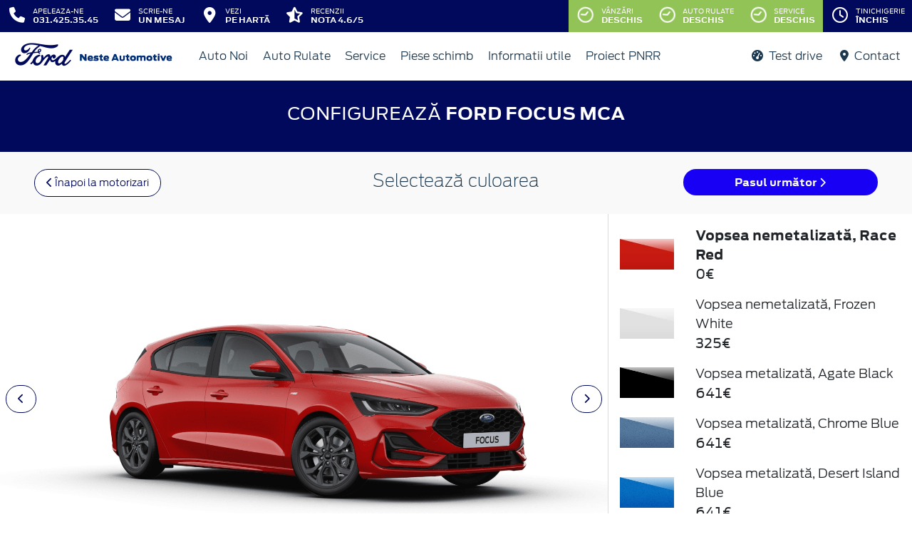

--- FILE ---
content_type: text/html; charset=UTF-8
request_url: https://www.nesteautomotive.ro/configurator/ford-focus-mca/5-usi/st-line-x/benzina-1-0t-ecoboost-mhev-125-cp-manuala-6-viteze-fwd
body_size: 12257
content:
<!doctype html>
<html lang="ro">
<head>
 <meta charset="utf-8">
<meta name="viewport" content="width=device-width, initial-scale=1">
<link rel="preconnect" href="https://cdn.workleto.com" />
<link rel="preconnect" href="https://usercontent.cdn.workleto.com" />
<link rel="preconnect" href="https://static.nesteautomotive.ro/" />
<title>Configureaza-ti viitorul tau Ford Focus MCA - Neste Automotive</title>
<meta name="description" content="Interesat de Ford Focus MCA? Configureaza-ti-l la Neste Automotive">
<link rel="canonical" href="https://www.nesteautomotive.ro/configurator/ford-focus-mca/5-usi/st-line-x/benzina-1-0t-ecoboost-mhev-125-cp-manuala-6-viteze-fwd" />
<link href="https://cdn.workleto.com/web/packages/fontawesome/6.3.0/css/all.min.css" rel="stylesheet">
<!--<link rel="stylesheet" href="https://cdn.workleto.com/web/packages/bootstrap/5.3.2/css/bootstrap.min.css">-->
<link rel="stylesheet" href="https://cdn.workleto.com/web/packages/bootstrap/4.4.1/css/bootstrap.min.css">
<link rel="stylesheet" href="https://cdn.workleto.com/web/packages/owlcarousel/owl.carousel.min.css">
<link rel="stylesheet" href="https://cdn.workleto.com/web/packages/owlcarousel/owl.theme.default.min.css">
<link rel="stylesheet" href="https://cdn.workleto.com/web/packages/fancy-box/jquery.fancybox.min.css">
<link rel="stylesheet" href="https://static.nesteautomotive.ro/template/fonts/stylesheet.min.css">
<link rel="stylesheet" href="https://static.nesteautomotive.ro/template/css/style.min.css?v=23072024">
<link rel="shortcut icon" type="image/icon" href="https://www.nesteautomotive.ro/favicon.ico" />
<link rel="icon" href="https://static.nesteautomotive.ro/template/favicon/favicon_32.png" sizes="32x32" />
<link rel="icon" href="https://static.nesteautomotive.ro/template/favicon/favicon_48.png" sizes="48x48" />
<link rel="icon" href="https://static.nesteautomotive.ro/template/favicon/favicon_57.png" sizes="57x57" />
<link rel="icon" href="https://static.nesteautomotive.ro/template/favicon/favicon_96.png" sizes="96x96" />
<link rel="icon" href="https://static.nesteautomotive.ro/template/favicon/favicon_144.png" sizes="144x144" />
<meta property="og:title" content="Configureaza-ti viitorul tau Ford Focus MCA - Neste Automotive" />
<meta property="og:description" content="Interesat de Ford Focus MCA? Configureaza-ti-l la Neste Automotive" />
<meta property="og:type" content="website" /><!-- Google Tag Manager -->
<script>(function(w,d,s,l,i){w[l]=w[l]||[];w[l].push({'gtm.start':
new Date().getTime(),event:'gtm.js'});var f=d.getElementsByTagName(s)[0],
j=d.createElement(s),dl=l!='dataLayer'?'&l='+l:'';j.async=true;j.src=
'https://www.googletagmanager.com/gtm.js?id='+i+dl;f.parentNode.insertBefore(j,f);
})(window,document,'script','dataLayer','GTM-PCG3MMJ');</script>
<!-- End Google Tag Manager -->

<meta name="facebook-domain-verification" content="tb4oikn5fmfai98sp93iqj02h7qdiw" />
<script type="application/ld+json">
 {
 "@context": "https://schema.org",
 "@graph":[]
 }
 </script>
<style>
 .dropdown-submenu {
 position: relative;
 }
 .dropdown-submenu> a:after {
 content: ">";
 float: right;
 }
 .dropdown-submenu>.dropdown-menu {
 top: 0;
 left: 100%;
 margin-top: 0px;
 margin-left: 0px;
 }
 .dropdown-submenu:hover>.dropdown-menu {
 display: block;
 }
</style>
 <style>
 .car-item .car-title{
 color: #00095b;
 font-size: 1rem;
 font-family: Antenna,Arial,Helvetica,sans-serif;
 font-weight: 700;
 text-transform:uppercase;
 }
 .car-item{
 border: 1px solid transparent;
 padding-bottom:2rem;
 }
 .showroom-vehicle-type {
 padding: 22px 0;
 border-bottom: 1px solid #dbdbdb;
 }
 .showroom-vehicle-type li a.link-blue-and-bold{
 font-weight: 700;
 text-decoration: none;
 }
 .showroom-vehicle-type li a{
 font-size: .875rem;
 font-weight: 300;
 text-decoration: none;
 color: #1b394e;
 }
 .showroom-vehicle-type li{
 list-style: none;
 margin-bottom: 20px;
 outline: none !important;
 }
 .showroom-vehicle-type li a.link-blue-and-bold:before{
 background: #1b394e;
 }
 .showroom-vehicle-type li a:before{
 border-radius: 50%;
 content: "";
 position: relative;
 margin: -2px 10px 0 0;
 display: inline-block;
 height: 12px;
 width: 12px;
 border: 1px solid #1b394e;
 }
 .showroom-vehicle-multiple{
 padding: 22px 0;
 border-bottom: 1px solid #dbdbdb;
 }
 .showroom-vehicle-multiple li a{
 font-size: .875rem;
 font-weight: 300;
 text-decoration: none;
 color: #1b394e;
 }
 .showroom-vehicle-multiple li{
 list-style: none;
 margin-bottom: 10px;
 outline: none !important;
 }
 .showroom-vehicle-multiple li a:before{
 border-radius: 0;
 content: "";
 position: relative;
 margin: 0 10px 0 0;
 display: inline-block;
 height: 1rem;
 width: 1rem;
 border: 1px solid #1b394e;
 vertical-align: middle;
 }
 .spec{
 display:flex;
 margin:5px 0px 5px 0px;
 }
 .spec div:nth-of-type(1) {
 font-size: .875rem;
 color: #616161;
 line-height: 1.5;
 font-family: Antenna,Arial,Helvetica,sans-serif;
 margin-right:0.3rem;
 } 
 .spec div:nth-of-type(2) {
 font-weight: 700;
 font-size: .875rem;
 color: #616161;
 line-height: 1.5;
 } 
 .cssload-thecube {
 width: 73px;
 height: 73px;
 margin: 0 auto;
 margin-top: 49px;
 position: relative;
 transform: rotateZ(45deg);
 -o-transform: rotateZ(45deg);
 -ms-transform: rotateZ(45deg);
 -webkit-transform: rotateZ(45deg);
 -moz-transform: rotateZ(45deg);
}
.cssload-thecube .cssload-cube {
 position: relative;
 transform: rotateZ(45deg);
 -o-transform: rotateZ(45deg);
 -ms-transform: rotateZ(45deg);
 -webkit-transform: rotateZ(45deg);
 -moz-transform: rotateZ(45deg);
}
.cssload-thecube .cssload-cube {
 float: left;
 width: 50%;
 height: 50%;
 position: relative;
 transform: scale(1.1);
 -o-transform: scale(1.1);
 -ms-transform: scale(1.1);
 -webkit-transform: scale(1.1);
 -moz-transform: scale(1.1);
}
.cssload-thecube .cssload-cube:before {
 content: "";
 position: absolute;
 top: 0;
 left: 0;
 width: 100%;
 height: 100%;
 background-color: rgb(0,45,118);
 animation: cssload-fold-thecube 2.76s infinite linear both;
 -o-animation: cssload-fold-thecube 2.76s infinite linear both;
 -ms-animation: cssload-fold-thecube 2.76s infinite linear both;
 -webkit-animation: cssload-fold-thecube 2.76s infinite linear both;
 -moz-animation: cssload-fold-thecube 2.76s infinite linear both;
 transform-origin: 100% 100%;
 -o-transform-origin: 100% 100%;
 -ms-transform-origin: 100% 100%;
 -webkit-transform-origin: 100% 100%;
 -moz-transform-origin: 100% 100%;
}
.cssload-thecube .cssload-c2 {
 transform: scale(1.1) rotateZ(90deg);
 -o-transform: scale(1.1) rotateZ(90deg);
 -ms-transform: scale(1.1) rotateZ(90deg);
 -webkit-transform: scale(1.1) rotateZ(90deg);
 -moz-transform: scale(1.1) rotateZ(90deg);
}
.cssload-thecube .cssload-c3 {
 transform: scale(1.1) rotateZ(180deg);
 -o-transform: scale(1.1) rotateZ(180deg);
 -ms-transform: scale(1.1) rotateZ(180deg);
 -webkit-transform: scale(1.1) rotateZ(180deg);
 -moz-transform: scale(1.1) rotateZ(180deg);
}
.cssload-thecube .cssload-c4 {
 transform: scale(1.1) rotateZ(270deg);
 -o-transform: scale(1.1) rotateZ(270deg);
 -ms-transform: scale(1.1) rotateZ(270deg);
 -webkit-transform: scale(1.1) rotateZ(270deg);
 -moz-transform: scale(1.1) rotateZ(270deg);
}
.cssload-thecube .cssload-c2:before {
 animation-delay: 0.35s;
 -o-animation-delay: 0.35s;
 -ms-animation-delay: 0.35s;
 -webkit-animation-delay: 0.35s;
 -moz-animation-delay: 0.35s;
}
.cssload-thecube .cssload-c3:before {
 animation-delay: 0.69s;
 -o-animation-delay: 0.69s;
 -ms-animation-delay: 0.69s;
 -webkit-animation-delay: 0.69s;
 -moz-animation-delay: 0.69s;
}
.cssload-thecube .cssload-c4:before {
 animation-delay: 1.04s;
 -o-animation-delay: 1.04s;
 -ms-animation-delay: 1.04s;
 -webkit-animation-delay: 1.04s;
 -moz-animation-delay: 1.04s;
}
@keyframes cssload-fold-thecube {
 0%, 10% {
 transform: perspective(136px) rotateX(-180deg);
 opacity: 0;
 }
 25%,
 75% {
 transform: perspective(136px) rotateX(0deg);
 opacity: 1;
 }
 90%,
 100% {
 transform: perspective(136px) rotateY(180deg);
 opacity: 0;
 }
}
@-o-keyframes cssload-fold-thecube {
 0%, 10% {
 -o-transform: perspective(136px) rotateX(-180deg);
 opacity: 0;
 }
 25%,
 75% {
 -o-transform: perspective(136px) rotateX(0deg);
 opacity: 1;
 }
 90%,
 100% {
 -o-transform: perspective(136px) rotateY(180deg);
 opacity: 0;
 }
}
@-ms-keyframes cssload-fold-thecube {
 0%, 10% {
 -ms-transform: perspective(136px) rotateX(-180deg);
 opacity: 0;
 }
 25%,
 75% {
 -ms-transform: perspective(136px) rotateX(0deg);
 opacity: 1;
 }
 90%,
 100% {
 -ms-transform: perspective(136px) rotateY(180deg);
 opacity: 0;
 }
}
@-webkit-keyframes cssload-fold-thecube {
 0%, 10% {
 -webkit-transform: perspective(136px) rotateX(-180deg);
 opacity: 0;
 }
 25%,
 75% {
 -webkit-transform: perspective(136px) rotateX(0deg);
 opacity: 1;
 }
 90%,
 100% {
 -webkit-transform: perspective(136px) rotateY(180deg);
 opacity: 0;
 }
}
@-moz-keyframes cssload-fold-thecube {
 0%, 10% {
 -moz-transform: perspective(136px) rotateX(-180deg);
 opacity: 0;
 }
 25%,
 75% {
 -moz-transform: perspective(136px) rotateX(0deg);
 opacity: 1;
 }
 90%,
 100% {
 -moz-transform: perspective(136px) rotateY(180deg);
 opacity: 0;
 }
}
 .active-selection .option-name{
 font-weight:600 !important;
 }
 #image-area, #image-area img{
 transition: all 0.5s ease;
 }
 .active-selection .option-name{
 font-weight:600 !important;
 }
 #sidebar-options{
 border-left: 1px solid #dbdbdb;max-height:700px;overflow-y:auto
 }
 #image-area{
 position:relative;min-height:400px;align-items:center;display:flex;
 }
 .page_header{
 padding:2rem 2rem;
 background:#00095b;
 }
 .page_header > * {
 color:#fff;
 }
 @media only screen and (max-width: 991px) {
 #sidebar-options{
 border-left: 0;
 max-height:100%;
 }
 #image-area{
 min-height:250px;
 }
 .page_header{
 padding:2rem 1rem;
 }
 }
 #sidebar-options .category_name{
 background:#e08701;color:#fff;padding:1rem;margin-bottom:1rem;
 }
 #sidebar-options .option-box{
 box-shadow: 0 2px 6px rgba(0,0,0,.2);width:300px;margin:1rem;
 }
 #sidebar-options .option-box .name{
 color: #2d96cd;line-height: 1.35;font-size:.875rem
 }
 #sidebar-options .option-box .includes{
 line-height: 1.35;font-size:.7rem;margin-top:0.5rem;color:#333;
 }
 .option-box{
 transition: 0.3s cubic-bezier(0.8, 0, 0.2, 1.5);
 }
 .option-box:hover{
 cursor:pointer;
 transform: scale(1.05);
 }
 .option-box.selected .option-select{
 background: #1b394e;
 }
 #section_perspective .persp-item{
 color:#00095b;
 padding: 5px 7px 7px;
 margin-left:0.5rem;
 margin-right:0.5rem;
 cursor:pointer;
 }
 #section_perspective .persp-item.active{
 border-bottom:5px solid #00095b; 
 }
 </style>
 <style>
 .links a{
 color:#2d96cd;
 font-weight:200;
 }
 .change-tab.tab-active{
 border-bottom: 4px solid #1b394e;
 }
 .container.app-wrapper{
 border:0;
 }
 </style>
</head>
<body>
 <!-- Google Tag Manager (noscript) -->
<noscript><iframe src="https://www.googletagmanager.com/ns.html?id=GTM-PCG3MMJ"
height="0" width="0" style="display:none;visibility:hidden"></iframe></noscript>
<!-- End Google Tag Manager (noscript) --><div class="off-canvas-overlay"></div>
<div id="mainNavbar">
 <div class="container p-0 d-flex" id="navInfo" style="padding: 0.015rem 0.75rem;border:0">
 <a href="tel:0314253545" class="d-flex btn-func">
 <div class="px-3 px-md-0">
 <i class="fa fa-fw fa-phone" style="font-size: 22px;"></i>
 </div>
 <div class="pl-2 action-panel">
 <div class="action-title">Apeleaza-ne</div>
 <div class="action-value">031.425.35.45</div>
 </div>
 </a>

<a href="https://www.nesteautomotive.ro/scrie-ne" class="d-flex btn-func">
 <div class="px-3 px-md-0">
 <i class="fa fa-fw fa-envelope" style="font-size: 22px;"></i>
 </div>
 <div class="pl-2 action-panel">
 <div class="action-title">Scrie-ne</div>
 <div class="action-value">un Mesaj</div>
 </div>
</a>

<a href="https://www.nesteautomotive.ro/localizare" class="d-flex btn-func">
 <div class="px-3 px-md-0">
 <i class="fa fa-fw fa-map-marker-alt" style="font-size: 22px;"></i>
 </div>
 <div class="pl-2 action-panel">
 <div class="action-title">Vezi</div>
 <div class="action-value">pe Hartă</div>
 </div>
</a>

<a href="https://www.nesteautomotive.ro/recenzii" class="d-flex btn-func btn-not-mobile">
 <div class="px-3 px-md-0">
 <i class="fas fa-fw fa-star-half-alt" style="font-size: 22px;"></i>
 </div>
 <div class="pl-2 action-panel">
 <div class="action-title">Recenzii</div>
 <div class="action-value">Nota 4.6/5</div>
 </div>
</a>

<a href="https://www.nesteautomotive.ro/program" class="d-flex btn-func btn-mobile" style="background:#9ec96a;" >
 <div class="px-3 px-md-0">
 <i class="fa fa-fw fa-clock" style="font-size: 22px;"></i>
 </div>
</a>
 <div class="dropdown dropdown-hover ml-auto d-flex btn-not-mobile">
 <a href="javascript:void(0);" class="d-flex d-lg-none btn-func" style="background:#9ec96a;" >
 <div>
 <i class="far fa-fw fa-clock fa-spin slow-spin" style="font-size: 22px;"></i>
 </div>
 <div class="pl-2 action-panel">
 <div class="action-title">Program</div>
 <div class="action-value">De lucru</div>
 </div>
 </a>
 
 
 <a href="javascript:void(0);" class="d-none d-lg-flex btn-func" style="background:#92c357;" >
 <div>
 <i class="far fa-fw fa-clock fa-spin slow-spin" style="font-size: 22px;"></i>
 </div>
 <div class="pl-2 action-panel">
 <div class="action-title">Vânzări</div>
 <div class="action-value">Deschis</div>
 </div>
 </a>
 
 
 <a href="javascript:void(0);" class="d-none d-lg-flex btn-func" style="background:#92c357;" >
 <div>
 <i class="far fa-fw fa-clock fa-spin slow-spin" style="font-size: 22px;"></i>
 </div>
 <div class="pl-2 action-panel">
 <div class="action-title">Auto Rulate</div>
 <div class="action-value">Deschis</div>
 </div>
 </a>
 
 
 <a href="javascript:void(0);" class="d-none d-lg-flex btn-func" style="background:#92c357;" >
 <div>
 <i class="far fa-fw fa-clock fa-spin slow-spin" style="font-size: 22px;"></i>
 </div>
 <div class="pl-2 action-panel">
 <div class="action-title">Service</div>
 <div class="action-value">Deschis</div>
 </div>
 </a>
 
 
 <a href="javascript:void(0);" class="d-none d-lg-flex btn-func" >
 <div>
 <i class="far fa-fw fa-clock " style="font-size: 22px;"></i>
 </div>
 <div class="pl-2 action-panel">
 <div class="action-title">Tinichigerie</div>
 <div class="action-value">Închis</div>
 </div>
 </a>
 
 
 
 
 <div class="dropdown-menu dropdown-menu-right p-0" style="min-width:500px;width:auto;max-width: 600px;box-shadow: 0 3px 10px rgba(0,0,0,.45);">
 <div class="row no-gutters">
 <div class="col-md-7" style="border-right:1px solid #eee;">
 <div class="p-4 orar-panel-summary" style="max-height:350px;overflow-y:auto;padding:2rem;">
 
 
 
 <div>
 <div style="font-weight:600">Vânzări</div>
 <div style="font-size:0.7rem;">
 Acum este deschis!
 Programul de azi este pana la ora
 18:00.
 </div>
 <div style="font-size:0.7rem;">
 <a href="#" class="orar-btn-view" orar-section="1" style="color:#2d96cd;">
 Vezi programul de la vânzări <i class="fa fa-chevron-right"></i>
 </a>
 </div>
 </div>
 <hr>
 
 
 
 
 <div>
 <div style="font-weight:600">Auto Rulate</div>
 <div style="font-size:0.7rem;">
 Acum este deschis!
 Programul de azi este pana la ora
 17:00.
 </div>
 <div style="font-size:0.7rem;">
 <a href="#" class="orar-btn-view" orar-section="2" style="color:#2d96cd;">
 Vezi programul de la auto rulate <i class="fa fa-chevron-right"></i>
 </a>
 </div>
 </div>
 <hr>
 
 
 
 
 <div>
 <div style="font-weight:600">Service</div>
 <div style="font-size:0.7rem;">
 Acum este deschis!
 Programul de azi este pana la ora
 17:30.
 </div>
 <div style="font-size:0.7rem;">
 <a href="#" class="orar-btn-view" orar-section="3" style="color:#2d96cd;">
 Vezi programul de la service <i class="fa fa-chevron-right"></i>
 </a>
 </div>
 </div>
 <hr>
 
 
 
 
 <div>
 <div style="font-weight:600">Tinichigerie</div>
 <div style="font-size:0.7rem;">
 Acum este închis!
 </div>
 <div style="font-size:0.7rem;">
 <a href="#" class="orar-btn-view" orar-section="4" style="color:#2d96cd;">
 Vezi programul de la tinichigerie <i class="fa fa-chevron-right"></i>
 </a>
 </div>
 </div>
 <hr>
 
 
 
 
 <div>
 <div style="font-weight:600">Recepție mecanică</div>
 <div style="font-size:0.7rem;">
 Acum este închis!
 </div>
 <div style="font-size:0.7rem;">
 <a href="#" class="orar-btn-view" orar-section="22" style="color:#2d96cd;">
 Vezi programul de la recepție mecanică <i class="fa fa-chevron-right"></i>
 </a>
 </div>
 </div>
 <hr>
 
 
 
 
 <div>
 <div style="font-weight:600">Recepție tinichigerie-vopsitorie</div>
 <div style="font-size:0.7rem;">
 Acum este închis!
 </div>
 <div style="font-size:0.7rem;">
 <a href="#" class="orar-btn-view" orar-section="20" style="color:#2d96cd;">
 Vezi programul de la recepție tinichigerie-vopsitorie <i class="fa fa-chevron-right"></i>
 </a>
 </div>
 </div>
 <hr>
 
 
 
 
 <div>
 <div style="font-weight:600">Piese de schimb</div>
 <div style="font-size:0.7rem;">
 Acum este închis!
 </div>
 <div style="font-size:0.7rem;">
 <a href="#" class="orar-btn-view" orar-section="21" style="color:#2d96cd;">
 Vezi programul de la piese de schimb <i class="fa fa-chevron-right"></i>
 </a>
 </div>
 </div>
 
 
 
 </div>
 
 <div class="orar-departament p-4" orar-section="1">
 <div style="font-weight:600">
 <a href="#" class="orar-btn-back btn btn-outline-primary" style="padding: 0.2rem 0.6rem;margin-right: 0.5rem;color:#00095b;">
 <i class="fa fa-chevron-left"></i>
 </a>
 Vânzări </div>
 <table class="table mt-3">
 <tr >
 <td style="padding:5px;font-size:0.85rem">
 Luni </td>
 <td style="padding:5px;font-size:0.85rem;font-weight:300">
 08:00 - 18:00 
 </td>
 </tr>
 <tr >
 <td style="padding:5px;font-size:0.85rem">
 Marți </td>
 <td style="padding:5px;font-size:0.85rem;font-weight:300">
 08:00 - 18:00 
 </td>
 </tr>
 <tr >
 <td style="padding:5px;font-size:0.85rem">
 Miercuri </td>
 <td style="padding:5px;font-size:0.85rem;font-weight:300">
 08:00 - 18:00 
 </td>
 </tr>
 <tr class="table-orar-selected" >
 <td style="padding:5px;font-size:0.85rem">
 Joi </td>
 <td style="padding:5px;font-size:0.85rem;font-weight:300">
 08:00 - 18:00 
 </td>
 </tr>
 <tr >
 <td style="padding:5px;font-size:0.85rem">
 Vineri </td>
 <td style="padding:5px;font-size:0.85rem;font-weight:300">
 08:00 - 18:00 
 </td>
 </tr>
 <tr >
 <td style="padding:5px;font-size:0.85rem">
 Sâmbătă </td>
 <td style="padding:5px;font-size:0.85rem;font-weight:300">
 09:00 - 13:00 
 </td>
 </tr>
 <tr >
 <td style="padding:5px;font-size:0.85rem">
 Duminică </td>
 <td style="padding:5px;font-size:0.85rem;font-weight:300">
 <em>închis</em>
 
 </td>
 </tr>
 
 </table>
 <a href="tel:0743206048"
 class="btn btn-outline-primary w-100 d-flex mb-3"
 style="padding: 0.4rem 0.5rem;margin-right: 0.5rem;align-items:center;text-align: left;color: #00095b;">
 <div style="margin-right: 0.5rem;">
 <i class="fa fa-fw fa-phone" style="font-size: 20px;"></i>
 </div>
 <div>
 <div style="text-transform:uppercase;font-size: 0.7rem;font-weight: 600;">Telefon</div>
 <div style="font-size: 0.6rem;">0743 206 048</div>
 </div>
 </a>
 
 <a href="mailto:vanzari@neste.ro"
 class="btn btn-outline-primary w-100 d-flex"
 style="padding: 0.4rem 0.5rem;margin-right: 0.5rem;align-items:center;text-align: left;color: #00095b;">
 <div style="margin-right: 0.5rem;">
 <i class="fa fa-fw fa-envelope" style="font-size: 20px;"></i>
 </div>
 <div>
 <div style="text-transform:uppercase;font-size: 0.7rem;font-weight: 600;">E-mail</div>
 <div style="font-size: 0.6rem;">vanzari@neste.ro</div>
 </div>
 </a>
 
 </div>
 
 <div class="orar-departament p-4" orar-section="2">
 <div style="font-weight:600">
 <a href="#" class="orar-btn-back btn btn-outline-primary" style="padding: 0.2rem 0.6rem;margin-right: 0.5rem;color:#00095b;">
 <i class="fa fa-chevron-left"></i>
 </a>
 Auto Rulate </div>
 <table class="table mt-3">
 <tr >
 <td style="padding:5px;font-size:0.85rem">
 Luni </td>
 <td style="padding:5px;font-size:0.85rem;font-weight:300">
 09:00 - 17:00 
 </td>
 </tr>
 <tr >
 <td style="padding:5px;font-size:0.85rem">
 Marți </td>
 <td style="padding:5px;font-size:0.85rem;font-weight:300">
 09:00 - 17:00 
 </td>
 </tr>
 <tr >
 <td style="padding:5px;font-size:0.85rem">
 Miercuri </td>
 <td style="padding:5px;font-size:0.85rem;font-weight:300">
 09:00 - 17:00 
 </td>
 </tr>
 <tr class="table-orar-selected" >
 <td style="padding:5px;font-size:0.85rem">
 Joi </td>
 <td style="padding:5px;font-size:0.85rem;font-weight:300">
 09:00 - 17:00 
 </td>
 </tr>
 <tr >
 <td style="padding:5px;font-size:0.85rem">
 Vineri </td>
 <td style="padding:5px;font-size:0.85rem;font-weight:300">
 09:00 - 17:00 
 </td>
 </tr>
 <tr >
 <td style="padding:5px;font-size:0.85rem">
 Sâmbătă </td>
 <td style="padding:5px;font-size:0.85rem;font-weight:300">
 <em>închis</em>
 
 </td>
 </tr>
 <tr >
 <td style="padding:5px;font-size:0.85rem">
 Duminică </td>
 <td style="padding:5px;font-size:0.85rem;font-weight:300">
 <em>închis</em>
 
 </td>
 </tr>
 
 </table>
 <a href="tel:0756036668"
 class="btn btn-outline-primary w-100 d-flex mb-3"
 style="padding: 0.4rem 0.5rem;margin-right: 0.5rem;align-items:center;text-align: left;color: #00095b;">
 <div style="margin-right: 0.5rem;">
 <i class="fa fa-fw fa-phone" style="font-size: 20px;"></i>
 </div>
 <div>
 <div style="text-transform:uppercase;font-size: 0.7rem;font-weight: 600;">Telefon</div>
 <div style="font-size: 0.6rem;">0756 036 668</div>
 </div>
 </a>
 
 <a href="mailto:ioan.pora@neste.ro"
 class="btn btn-outline-primary w-100 d-flex"
 style="padding: 0.4rem 0.5rem;margin-right: 0.5rem;align-items:center;text-align: left;color: #00095b;">
 <div style="margin-right: 0.5rem;">
 <i class="fa fa-fw fa-envelope" style="font-size: 20px;"></i>
 </div>
 <div>
 <div style="text-transform:uppercase;font-size: 0.7rem;font-weight: 600;">E-mail</div>
 <div style="font-size: 0.6rem;">ioan.pora@neste.ro</div>
 </div>
 </a>
 
 </div>
 
 <div class="orar-departament p-4" orar-section="3">
 <div style="font-weight:600">
 <a href="#" class="orar-btn-back btn btn-outline-primary" style="padding: 0.2rem 0.6rem;margin-right: 0.5rem;color:#00095b;">
 <i class="fa fa-chevron-left"></i>
 </a>
 Service </div>
 <table class="table mt-3">
 <tr >
 <td style="padding:5px;font-size:0.85rem">
 Luni </td>
 <td style="padding:5px;font-size:0.85rem;font-weight:300">
 07:30 - 17:30 
 </td>
 </tr>
 <tr >
 <td style="padding:5px;font-size:0.85rem">
 Marți </td>
 <td style="padding:5px;font-size:0.85rem;font-weight:300">
 07:30 - 17:30 
 </td>
 </tr>
 <tr >
 <td style="padding:5px;font-size:0.85rem">
 Miercuri </td>
 <td style="padding:5px;font-size:0.85rem;font-weight:300">
 07:30 - 17:30 
 </td>
 </tr>
 <tr class="table-orar-selected" >
 <td style="padding:5px;font-size:0.85rem">
 Joi </td>
 <td style="padding:5px;font-size:0.85rem;font-weight:300">
 07:30 - 17:30 
 </td>
 </tr>
 <tr >
 <td style="padding:5px;font-size:0.85rem">
 Vineri </td>
 <td style="padding:5px;font-size:0.85rem;font-weight:300">
 07:30 - 17:30 
 </td>
 </tr>
 <tr >
 <td style="padding:5px;font-size:0.85rem">
 Sâmbătă </td>
 <td style="padding:5px;font-size:0.85rem;font-weight:300">
 08:00 - 13:00 
 </td>
 </tr>
 <tr >
 <td style="padding:5px;font-size:0.85rem">
 Duminică </td>
 <td style="padding:5px;font-size:0.85rem;font-weight:300">
 <em>închis</em>
 
 </td>
 </tr>
 
 </table>
 <a href="tel:0314253545"
 class="btn btn-outline-primary w-100 d-flex mb-3"
 style="padding: 0.4rem 0.5rem;margin-right: 0.5rem;align-items:center;text-align: left;color: #00095b;">
 <div style="margin-right: 0.5rem;">
 <i class="fa fa-fw fa-phone" style="font-size: 20px;"></i>
 </div>
 <div>
 <div style="text-transform:uppercase;font-size: 0.7rem;font-weight: 600;">Telefon</div>
 <div style="font-size: 0.6rem;">0314 253 545</div>
 </div>
 </a>
 
 <a href="mailto:service@neste.ro"
 class="btn btn-outline-primary w-100 d-flex"
 style="padding: 0.4rem 0.5rem;margin-right: 0.5rem;align-items:center;text-align: left;color: #00095b;">
 <div style="margin-right: 0.5rem;">
 <i class="fa fa-fw fa-envelope" style="font-size: 20px;"></i>
 </div>
 <div>
 <div style="text-transform:uppercase;font-size: 0.7rem;font-weight: 600;">E-mail</div>
 <div style="font-size: 0.6rem;">service@neste.ro</div>
 </div>
 </a>
 
 </div>
 
 <div class="orar-departament p-4" orar-section="4">
 <div style="font-weight:600">
 <a href="#" class="orar-btn-back btn btn-outline-primary" style="padding: 0.2rem 0.6rem;margin-right: 0.5rem;color:#00095b;">
 <i class="fa fa-chevron-left"></i>
 </a>
 Tinichigerie </div>
 <table class="table mt-3">
 <tr >
 <td style="padding:5px;font-size:0.85rem">
 Luni </td>
 <td style="padding:5px;font-size:0.85rem;font-weight:300">
 07:30 - 16:00 
 </td>
 </tr>
 <tr >
 <td style="padding:5px;font-size:0.85rem">
 Marți </td>
 <td style="padding:5px;font-size:0.85rem;font-weight:300">
 07:30 - 16:00 
 </td>
 </tr>
 <tr >
 <td style="padding:5px;font-size:0.85rem">
 Miercuri </td>
 <td style="padding:5px;font-size:0.85rem;font-weight:300">
 07:30 - 16:00 
 </td>
 </tr>
 <tr class="table-orar-selected" >
 <td style="padding:5px;font-size:0.85rem">
 Joi </td>
 <td style="padding:5px;font-size:0.85rem;font-weight:300">
 07:30 - 16:00 
 </td>
 </tr>
 <tr >
 <td style="padding:5px;font-size:0.85rem">
 Vineri </td>
 <td style="padding:5px;font-size:0.85rem;font-weight:300">
 07:30 - 16:00 
 </td>
 </tr>
 <tr >
 <td style="padding:5px;font-size:0.85rem">
 Sâmbătă </td>
 <td style="padding:5px;font-size:0.85rem;font-weight:300">
 <em>închis</em>
 
 </td>
 </tr>
 <tr >
 <td style="padding:5px;font-size:0.85rem">
 Duminică </td>
 <td style="padding:5px;font-size:0.85rem;font-weight:300">
 <em>închis</em>
 
 </td>
 </tr>
 
 </table>
 <a href="tel:0755121806"
 class="btn btn-outline-primary w-100 d-flex mb-3"
 style="padding: 0.4rem 0.5rem;margin-right: 0.5rem;align-items:center;text-align: left;color: #00095b;">
 <div style="margin-right: 0.5rem;">
 <i class="fa fa-fw fa-phone" style="font-size: 20px;"></i>
 </div>
 <div>
 <div style="text-transform:uppercase;font-size: 0.7rem;font-weight: 600;">Telefon</div>
 <div style="font-size: 0.6rem;">0755 121 806</div>
 </div>
 </a>
 
 <a href="mailto:service.tinichigerie@neste.ro"
 class="btn btn-outline-primary w-100 d-flex"
 style="padding: 0.4rem 0.5rem;margin-right: 0.5rem;align-items:center;text-align: left;color: #00095b;">
 <div style="margin-right: 0.5rem;">
 <i class="fa fa-fw fa-envelope" style="font-size: 20px;"></i>
 </div>
 <div>
 <div style="text-transform:uppercase;font-size: 0.7rem;font-weight: 600;">E-mail</div>
 <div style="font-size: 0.6rem;">service.tinichigerie@neste.ro</div>
 </div>
 </a>
 
 </div>
 
 <div class="orar-departament p-4" orar-section="22">
 <div style="font-weight:600">
 <a href="#" class="orar-btn-back btn btn-outline-primary" style="padding: 0.2rem 0.6rem;margin-right: 0.5rem;color:#00095b;">
 <i class="fa fa-chevron-left"></i>
 </a>
 Recepție mecanică </div>
 <table class="table mt-3">
 <tr >
 <td style="padding:5px;font-size:0.85rem">
 Luni </td>
 <td style="padding:5px;font-size:0.85rem;font-weight:300">
 <em>închis</em>
 
 </td>
 </tr>
 <tr >
 <td style="padding:5px;font-size:0.85rem">
 Marți </td>
 <td style="padding:5px;font-size:0.85rem;font-weight:300">
 <em>închis</em>
 
 </td>
 </tr>
 <tr >
 <td style="padding:5px;font-size:0.85rem">
 Miercuri </td>
 <td style="padding:5px;font-size:0.85rem;font-weight:300">
 <em>închis</em>
 
 </td>
 </tr>
 <tr class="table-orar-selected" >
 <td style="padding:5px;font-size:0.85rem">
 Joi </td>
 <td style="padding:5px;font-size:0.85rem;font-weight:300">
 <em>închis</em>
 
 </td>
 </tr>
 <tr >
 <td style="padding:5px;font-size:0.85rem">
 Vineri </td>
 <td style="padding:5px;font-size:0.85rem;font-weight:300">
 <em>închis</em>
 
 </td>
 </tr>
 <tr >
 <td style="padding:5px;font-size:0.85rem">
 Sâmbătă </td>
 <td style="padding:5px;font-size:0.85rem;font-weight:300">
 <em>închis</em>
 
 </td>
 </tr>
 <tr >
 <td style="padding:5px;font-size:0.85rem">
 Duminică </td>
 <td style="padding:5px;font-size:0.85rem;font-weight:300">
 <em>închis</em>
 
 </td>
 </tr>
 
 </table>
 
 
 </div>
 
 <div class="orar-departament p-4" orar-section="20">
 <div style="font-weight:600">
 <a href="#" class="orar-btn-back btn btn-outline-primary" style="padding: 0.2rem 0.6rem;margin-right: 0.5rem;color:#00095b;">
 <i class="fa fa-chevron-left"></i>
 </a>
 Recepție tinichigerie-vopsitorie </div>
 <table class="table mt-3">
 <tr >
 <td style="padding:5px;font-size:0.85rem">
 Luni </td>
 <td style="padding:5px;font-size:0.85rem;font-weight:300">
 <em>închis</em>
 
 </td>
 </tr>
 <tr >
 <td style="padding:5px;font-size:0.85rem">
 Marți </td>
 <td style="padding:5px;font-size:0.85rem;font-weight:300">
 <em>închis</em>
 
 </td>
 </tr>
 <tr >
 <td style="padding:5px;font-size:0.85rem">
 Miercuri </td>
 <td style="padding:5px;font-size:0.85rem;font-weight:300">
 <em>închis</em>
 
 </td>
 </tr>
 <tr class="table-orar-selected" >
 <td style="padding:5px;font-size:0.85rem">
 Joi </td>
 <td style="padding:5px;font-size:0.85rem;font-weight:300">
 <em>închis</em>
 
 </td>
 </tr>
 <tr >
 <td style="padding:5px;font-size:0.85rem">
 Vineri </td>
 <td style="padding:5px;font-size:0.85rem;font-weight:300">
 <em>închis</em>
 
 </td>
 </tr>
 <tr >
 <td style="padding:5px;font-size:0.85rem">
 Sâmbătă </td>
 <td style="padding:5px;font-size:0.85rem;font-weight:300">
 <em>închis</em>
 
 </td>
 </tr>
 <tr >
 <td style="padding:5px;font-size:0.85rem">
 Duminică </td>
 <td style="padding:5px;font-size:0.85rem;font-weight:300">
 <em>închis</em>
 
 </td>
 </tr>
 
 </table>
 
 
 </div>
 
 <div class="orar-departament p-4" orar-section="21">
 <div style="font-weight:600">
 <a href="#" class="orar-btn-back btn btn-outline-primary" style="padding: 0.2rem 0.6rem;margin-right: 0.5rem;color:#00095b;">
 <i class="fa fa-chevron-left"></i>
 </a>
 Piese de schimb </div>
 <table class="table mt-3">
 <tr >
 <td style="padding:5px;font-size:0.85rem">
 Luni </td>
 <td style="padding:5px;font-size:0.85rem;font-weight:300">
 <em>închis</em>
 
 </td>
 </tr>
 <tr >
 <td style="padding:5px;font-size:0.85rem">
 Marți </td>
 <td style="padding:5px;font-size:0.85rem;font-weight:300">
 <em>închis</em>
 
 </td>
 </tr>
 <tr >
 <td style="padding:5px;font-size:0.85rem">
 Miercuri </td>
 <td style="padding:5px;font-size:0.85rem;font-weight:300">
 <em>închis</em>
 
 </td>
 </tr>
 <tr class="table-orar-selected" >
 <td style="padding:5px;font-size:0.85rem">
 Joi </td>
 <td style="padding:5px;font-size:0.85rem;font-weight:300">
 <em>închis</em>
 
 </td>
 </tr>
 <tr >
 <td style="padding:5px;font-size:0.85rem">
 Vineri </td>
 <td style="padding:5px;font-size:0.85rem;font-weight:300">
 <em>închis</em>
 
 </td>
 </tr>
 <tr >
 <td style="padding:5px;font-size:0.85rem">
 Sâmbătă </td>
 <td style="padding:5px;font-size:0.85rem;font-weight:300">
 <em>închis</em>
 
 </td>
 </tr>
 <tr >
 <td style="padding:5px;font-size:0.85rem">
 Duminică </td>
 <td style="padding:5px;font-size:0.85rem;font-weight:300">
 <em>închis</em>
 
 </td>
 </tr>
 
 </table>
 
 
 </div>
 
 </div>
 <div class="col-md-5 text-center" style="background: #fcfdff;">
 <div class="p-3">
 <canvas id="clock-analog" width="120" height="120"></canvas>
 <div id="clock-text" style="color: #0276b3;font-weight: 600;"></div>
 <div id="clock-date" style="font-size: 0.75rem;margin-top: 5px;"></div>
 </div>
 </div>
 </div>
 </div>
</div>
</div> <nav class="container navbar navbar-expand-lg navbar-light">
 <div class="d-flex align-items-center">
 <div>
 <a href="https://www.ford.ro/"
 target="_blank">
 <img alt="logo ford" src="https://static.nesteautomotive.ro/template/img/logo-ford.png">
 </a>
 </div>
 <div class="dealer-name ml-1">
 <a href="https://www.nesteautomotive.ro" class="navbar-brand d-flex">
 <img alt="logo neste" src="https://static.nesteautomotive.ro/logo/logo-neste.png" style="max-height:52px;max-width: 160px;"> </a>
 </div>
</div>
 <div class="d-flex">
 <a href="https://www.nesteautomotive.ro/search" style="color: #00095b;padding: 0.56rem 1rem;border-radius: 30px;" class="d-lg-none">
 <i class="fa fa-search" style="vertical-align:middle;"></i>
 <span class="d-none d-sm-inline-block" style="font-size:14px;text-transform:uppercase;vertical-align:middle;">Caută</span>
 </a>
 <button id="btn_open_mobile_menu" style="color: #00095b;padding: 0.56rem 1rem;border-radius: 30px;" class="navbar-toggler" type="button" data-toggle="collapse" data-target="#mobile_navbar" aria-controls="mobile_navbar" aria-expanded="false" aria-label="Toggle navigation">
 <i class="fa fa-bars" style="vertical-align:middle;"></i>
 <span class="d-none d-sm-inline-block" style="font-size:14px;text-transform:uppercase;vertical-align:middle;">Meniu</span>
 </button>
</div>
<div class="collapse navbar-collapse" id="navbarNav">
 <ul class="navbar-nav mr-auto mr-auto">
 
 <li class="nav-item dropdown dropdown-hover">
 
 <a class="nav-link dropdown-toggle"
 href="/modele"
 target="" >
 <i class=''></i> Auto Noi </a>
 
 <ul class="dropdown-menu">
 
 <li class="">
 
 <a class="dropdown-item" href="/autoturisme"
 target="" >
 Autoturisme </a>
 
 
 </li>
 
 <li class="">
 
 <a class="dropdown-item" href="/comerciale"
 target="" >
 Comerciale & Pick Up-uri </a>
 
 
 </li>
 
 <li class="">
 
 <a class="dropdown-item" href="/stoc?stare=new"
 target="" >
 Vehicule in stoc </a>
 
 
 </li>
 
 <li class="">
 
 <a class="dropdown-item" href="/promotii-auto"
 target="" >
 Promotii </a>
 
 
 </li>
 
 <li class="">
 
 <a class="dropdown-item" href="/configurator"
 target="" >
 Configurator </a>
 
 
 </li>
 
 </ul>
 
 </li>
 <li class="nav-item dropdown dropdown-hover">
 
 <a class="nav-link dropdown-toggle"
 href="/stoc?stare=sh"
 target="" >
 <i class=''></i> Auto Rulate </a>
 
 <ul class="dropdown-menu">
 
 <li class="">
 
 <a class="dropdown-item" href="/stoc?stare=sh"
 target="" >
 Vehicule in stoc </a>
 
 
 </li>
 
 <li class="">
 
 <a class="dropdown-item" href="/buy-back"
 target="" >
 Buy-Back </a>
 
 
 </li>
 
 <li class="">
 
 <a class="dropdown-item" href="/finantare/auto-rulate"
 target="" >
 Finantare </a>
 
 
 </li>
 
 </ul>
 
 </li>
 <li class="nav-item dropdown dropdown-hover">
 
 <a class="nav-link dropdown-toggle"
 href="/service"
 target="" >
 <i class=''></i> Service </a>
 
 <ul class="dropdown-menu">
 
 <li class="">
 
 <a class="dropdown-item" href="https://www.nesteautomotive.ro/discount-service"
 target="" >
 20% Discount </a>
 
 
 </li>
 
 <li class="">
 
 <a class="dropdown-item" href="https://www.ford.ro/suport/programare-service-online?&dc=11600"
 target="_blank" >
 Programare Service </a>
 
 
 </li>
 
 <li class="">
 
 <a class="dropdown-item" href="https://www.nesteautomotive.ro/service/revizia-neste"
 target="" >
 Revizia Neste </a>
 
 
 </li>
 
 <li class="">
 
 <a class="dropdown-item" href="https://www.nesteautomotive.ro/kit-revizie-motorcraft-autoturisme"
 target="" >
 Revizie Motorcraft Autoturisme </a>
 
 
 </li>
 
 <li class="">
 
 <a class="dropdown-item" href="https://www.nesteautomotive.ro/kit-revizie-motorcraft-autoutilitare"
 target="" >
 Revizie Motorcraft Autoutilitare </a>
 
 
 </li>
 
 <li class="">
 
 <a class="dropdown-item" href="https://www.nesteautomotive.ro/promotii-service"
 target="" >
 Promotii Service </a>
 
 
 </li>
 
 <li class="">
 
 <a class="dropdown-item" href="https://www.nesteautomotive.ro/service/intretinere-si-reparatii/ford-motorcraft"
 target="" >
 Promotii Motorcraft </a>
 
 
 </li>
 
 <li class="">
 
 <a class="dropdown-item" href="https://www.nesteautomotive.ro/itp"
 target="" >
 ITP </a>
 
 
 </li>
 
 <li class="">
 
 <a class="dropdown-item" href="https://www.nesteautomotive.ro/service/tinichigerie-vopsitorie"
 target="" >
 Tinichigerie - Vopsitorie </a>
 
 
 </li>
 
 <li class="">
 
 <a class="dropdown-item" href="https://www.nesteautomotive.ro/service/constatare-daune"
 target="" >
 Constatare Daune </a>
 
 
 </li>
 
 </ul>
 
 </li>
 <li class="nav-item dropdown dropdown-hover">
 
 <a class="nav-link dropdown-toggle"
 href="https://www.nesteautomotive.ro/piese-schimb"
 target="" >
 Piese schimb </a>
 
 <ul class="dropdown-menu">
 
 <li class="">
 
 <a class="dropdown-item" href="https://www.nesteautomotive.ro/service/solicitare-oferta-piese-accesorii-oem"
 target="" >
 Solicitare oferta piese </a>
 
 
 </li>
 
 <li class="">
 
 <a class="dropdown-item" href="https://www.nesteautomotive.ro/service/solicitare-oferta-piese-accesorii-autoturisme-americane"
 target="" >
 Solicitare Piese Americane </a>
 
 
 </li>
 
 <li class="">
 
 <a class="dropdown-item" href="https://www.nesteautomotive.ro/accesorii"
 target="" >
 Accesorii </a>
 
 
 </li>
 
 <li class="">
 
 <a class="dropdown-item" href="https://fordlifestylecollection.com/"
 target="_blank" >
 Ford Lifestyle Collection </a>
 
 
 </li>
 
 </ul>
 
 </li>
 <li class="nav-item dropdown dropdown-hover">
 
 <a class="nav-link dropdown-toggle"
 href="https://www.nesteautomotive.ro/informatii-utile"
 target="" >
 Informatii utile </a>
 
 <ul class="dropdown-menu">
 
 <li class="">
 
 <a class="dropdown-item" href="https://www.nesteautomotive.ro/companie/cariere"
 target="" >
 Cariere </a>
 
 
 </li>
 
 <li class="">
 
 <a class="dropdown-item" href="https://www.nesteautomotive.ro/articole-blog"
 target="" >
 Blog </a>
 
 
 </li>
 
 <li class="">
 
 <a class="dropdown-item" href="https://www.nesteautomotive.ro/finantare"
 target="" >
 Finantare </a>
 
 
 </li>
 
 <li class="">
 
 <a class="dropdown-item" href="https://www.nesteautomotive.ro/garantii-si-revizii"
 target="" >
 Garantii si revizii </a>
 
 
 </li>
 
 <li class="">
 
 <a class="dropdown-item" href="https://www.ford.ro/suport/manuale-proprietar"
 target="_blank" >
 Manuale de utilizare </a>
 
 
 </li>
 
 <li class="">
 
 <a class="dropdown-item" href="https://www.nesteautomotive.ro/rechemari-in-service"
 target="" >
 Rechemari in service </a>
 
 
 </li>
 
 <li class="">
 
 <a class="dropdown-item" href="https://www.nesteautomotive.ro/accidente-si-reparatii"
 target="" >
 Accidente si reparatii </a>
 
 
 </li>
 
 <li class="">
 
 <a class="dropdown-item" href="https://www.nesteautomotive.ro/ford-asistenta"
 target="" >
 Ford Asistenta </a>
 
 
 </li>
 
 <li class="">
 
 <a class="dropdown-item" href="https://www.nesteautomotive.ro/service/ford-video-check"
 target="" >
 Ford Video Check </a>
 
 
 </li>
 
 </ul>
 
 </li>
 <li class="nav-item dropdown dropdown-hover">
 
 <a class="nav-link dropdown-toggle"
 href="https://www.nesteautomotive.ro/raport-proiect-digitalizare"
 target="" >
 <i class=''></i> Proiect PNRR </a>
 
 <ul class="dropdown-menu">
 
 <li class="">
 
 <a class="dropdown-item" href="https://www.nesteautomotive.ro/raport-proiect-digitalizare-finalizare"
 target="" >
 Proiect PNRR - Finalizare </a>
 
 
 </li>
 
 </ul>
 
 </li>
 </ul>
 <ul class="navbar-nav ml-auto ml-auto">
 <li class="nav-item">
 <a class="nav-link" href="https://www.nesteautomotive.ro/solicitare-test-drive">
 <i class="fas fa-tachometer-alt px-1"></i> Test drive
 </a>
 </li>
 <li class="nav-item">
 <a class="nav-link" href="https://www.nesteautomotive.ro/contact">
 <i class="fas fa-map-marker-alt px-1"></i> Contact
 </a>
 </li>
</ul>
</div>
</nav></div>
<div id="mobile_navbar" class="off-canvas pb-5">
 <div class="menu-page">
 <div class="page-header">
 <div class="header-button close_mobile_navbar">
 <i class="fa fa-times"></i>
 </div>
 <div class="header-title">
 Meniu
 </div>
 </div>
 
 <div class="d-flex flex-column">
 
 <div class="menu-entry">
 <a href="/modele" target=""
 class="menu-link has-sub">
 Auto Noi <i class=''></i>
 <i class="fa fa-chevron-right"></i>
 </a>
 <div class="entry-sub">
 
 <div class="menu-entry">
 <a href="/autoturisme" target=""
 class="menu-link ">
 Autoturisme 
 </a>
 
 </div>
 
 <div class="menu-entry">
 <a href="/comerciale" target=""
 class="menu-link ">
 Comerciale & Pick Up-uri 
 </a>
 
 </div>
 
 <div class="menu-entry">
 <a href="/stoc?stare=new" target=""
 class="menu-link ">
 Vehicule in stoc 
 </a>
 
 </div>
 
 <div class="menu-entry">
 <a href="/promotii-auto" target=""
 class="menu-link ">
 Promotii 
 </a>
 
 </div>
 
 <div class="menu-entry">
 <a href="/configurator" target=""
 class="menu-link ">
 Configurator 
 </a>
 
 </div>
 </div>
 
 </div>
 
 <div class="menu-entry">
 <a href="/stoc?stare=sh" target=""
 class="menu-link has-sub">
 Auto Rulate <i class=''></i>
 <i class="fa fa-chevron-right"></i>
 </a>
 <div class="entry-sub">
 
 <div class="menu-entry">
 <a href="/stoc?stare=sh" target=""
 class="menu-link ">
 Vehicule in stoc 
 </a>
 
 </div>
 
 <div class="menu-entry">
 <a href="/buy-back" target=""
 class="menu-link ">
 Buy-Back 
 </a>
 
 </div>
 
 <div class="menu-entry">
 <a href="/finantare/auto-rulate" target=""
 class="menu-link ">
 Finantare 
 </a>
 
 </div>
 </div>
 
 </div>
 
 <div class="menu-entry">
 <a href="/service" target=""
 class="menu-link has-sub">
 Service <i class=''></i>
 <i class="fa fa-chevron-right"></i>
 </a>
 <div class="entry-sub">
 
 <div class="menu-entry">
 <a href="https://www.nesteautomotive.ro/discount-service" target=""
 class="menu-link ">
 20% Discount <i class=''></i>
 </a>
 
 </div>
 
 <div class="menu-entry">
 <a href="https://www.ford.ro/suport/programare-service-online?&dc=11600" target="_blank"
 class="menu-link ">
 Programare Service <i class=''></i>
 </a>
 
 </div>
 
 <div class="menu-entry">
 <a href="https://www.nesteautomotive.ro/service/revizia-neste" target=""
 class="menu-link ">
 Revizia Neste <i class=''></i>
 </a>
 
 </div>
 
 <div class="menu-entry">
 <a href="https://www.nesteautomotive.ro/kit-revizie-motorcraft-autoturisme" target=""
 class="menu-link ">
 Revizie Motorcraft Autoturisme <i class=''></i>
 </a>
 
 </div>
 
 <div class="menu-entry">
 <a href="https://www.nesteautomotive.ro/kit-revizie-motorcraft-autoutilitare" target=""
 class="menu-link ">
 Revizie Motorcraft Autoutilitare <i class=''></i>
 </a>
 
 </div>
 
 <div class="menu-entry">
 <a href="https://www.nesteautomotive.ro/promotii-service" target=""
 class="menu-link ">
 Promotii Service 
 </a>
 
 </div>
 
 <div class="menu-entry">
 <a href="https://www.nesteautomotive.ro/service/intretinere-si-reparatii/ford-motorcraft" target=""
 class="menu-link ">
 Promotii Motorcraft 
 </a>
 
 </div>
 
 <div class="menu-entry">
 <a href="https://www.nesteautomotive.ro/itp" target=""
 class="menu-link ">
 ITP 
 </a>
 
 </div>
 
 <div class="menu-entry">
 <a href="https://www.nesteautomotive.ro/service/tinichigerie-vopsitorie" target=""
 class="menu-link ">
 Tinichigerie - Vopsitorie 
 </a>
 
 </div>
 
 <div class="menu-entry">
 <a href="https://www.nesteautomotive.ro/service/constatare-daune" target=""
 class="menu-link ">
 Constatare Daune 
 </a>
 
 </div>
 </div>
 
 </div>
 
 <div class="menu-entry">
 <a href="https://www.nesteautomotive.ro/piese-schimb" target=""
 class="menu-link has-sub">
 Piese schimb 
 <i class="fa fa-chevron-right"></i>
 </a>
 <div class="entry-sub">
 
 <div class="menu-entry">
 <a href="https://www.nesteautomotive.ro/service/solicitare-oferta-piese-accesorii-oem" target=""
 class="menu-link ">
 Solicitare oferta piese <i class=''></i>
 </a>
 
 </div>
 
 <div class="menu-entry">
 <a href="https://www.nesteautomotive.ro/service/solicitare-oferta-piese-accesorii-autoturisme-americane" target=""
 class="menu-link ">
 Solicitare Piese Americane <i class=''></i>
 </a>
 
 </div>
 
 <div class="menu-entry">
 <a href="https://www.nesteautomotive.ro/accesorii" target=""
 class="menu-link ">
 Accesorii 
 </a>
 
 </div>
 
 <div class="menu-entry">
 <a href="https://fordlifestylecollection.com/" target="_blank"
 class="menu-link ">
 Ford Lifestyle Collection <i class=''></i>
 </a>
 
 </div>
 </div>
 
 </div>
 
 <div class="menu-entry">
 <a href="https://www.nesteautomotive.ro/informatii-utile" target=""
 class="menu-link has-sub">
 Informatii utile 
 <i class="fa fa-chevron-right"></i>
 </a>
 <div class="entry-sub">
 
 <div class="menu-entry">
 <a href="https://www.nesteautomotive.ro/companie/cariere" target=""
 class="menu-link ">
 Cariere 
 </a>
 
 </div>
 
 <div class="menu-entry">
 <a href="https://www.nesteautomotive.ro/articole-blog" target=""
 class="menu-link ">
 Blog 
 </a>
 
 </div>
 
 <div class="menu-entry">
 <a href="https://www.nesteautomotive.ro/finantare" target=""
 class="menu-link ">
 Finantare 
 </a>
 
 </div>
 
 <div class="menu-entry">
 <a href="https://www.nesteautomotive.ro/garantii-si-revizii" target=""
 class="menu-link ">
 Garantii si revizii 
 </a>
 
 </div>
 
 <div class="menu-entry">
 <a href="https://www.ford.ro/suport/manuale-proprietar" target="_blank"
 class="menu-link ">
 Manuale de utilizare <i class=''></i>
 </a>
 
 </div>
 
 <div class="menu-entry">
 <a href="https://www.nesteautomotive.ro/rechemari-in-service" target=""
 class="menu-link ">
 Rechemari in service 
 </a>
 
 </div>
 
 <div class="menu-entry">
 <a href="https://www.nesteautomotive.ro/accidente-si-reparatii" target=""
 class="menu-link ">
 Accidente si reparatii 
 </a>
 
 </div>
 
 <div class="menu-entry">
 <a href="https://www.nesteautomotive.ro/ford-asistenta" target=""
 class="menu-link ">
 Ford Asistenta 
 </a>
 
 </div>
 
 <div class="menu-entry">
 <a href="https://www.nesteautomotive.ro/service/ford-video-check" target=""
 class="menu-link ">
 Ford Video Check 
 </a>
 
 </div>
 </div>
 
 </div>
 
 <div class="menu-entry">
 <a href="https://www.nesteautomotive.ro/raport-proiect-digitalizare" target=""
 class="menu-link has-sub">
 Proiect PNRR <i class=''></i>
 <i class="fa fa-chevron-right"></i>
 </a>
 <div class="entry-sub">
 
 <div class="menu-entry">
 <a href="https://www.nesteautomotive.ro/raport-proiect-digitalizare-finalizare" target=""
 class="menu-link ">
 Proiect PNRR - Finalizare 
 </a>
 
 </div>
 </div>
 
 </div>
 
 </div>
 <div class="px-3">
 <a href="tel:0314253545"
 class="btn btn-primary mt-5 px-3 w-100"
 style="border-radius:30px;">
 <i class="fa fa-fw fa-phone"></i> Apelează-ne!
 </a>
 </div>
 </div>
</div> 
 <div class="container p-0 app-wrapper" style="font-size: 18px;letter-spacing: normal;">
 <div class="container p-0" style="background:#fff;">
 <div class="page_header text-center">
 <h4>
 Configurează <strong>Ford Focus MCA</strong>
 </h4>
 </div>
 <div class="py-4 px-4 px-sm-5" style="background: #f9f9f9">
 
 <div class="row">
 <div class="col-3 d-none d-md-block">
 <a href="https://www.nesteautomotive.ro/configurator/ford-focus-mca/5-usi/st-line-x" 
 class="btn btn-outline-primary px-3"
 style="border-radius:30px;">
 <i class="fa fa-chevron-left"></i> Înapoi la motorizari
 </a>
 </div>
 <div class="col-12 col-md-6">
 <div style="font-size: 1.5rem;font-weight: 200;color: #1d394f;font-family: Antenna,Arial,Helvetica,sans-serif;text-align:center;">
 Selectează culoarea
 </div>
 </div>
 <div class="col-3 d-none d-md-block text-right">
 <a href="https://www.nesteautomotive.ro/configurator/ford-focus-mca/5-usi/st-line-x/benzina-1-0t-ecoboost-mhev-125-cp-manuala-6-viteze-fwd/optionale" 
 class="btn btn-primary px-3 w-100 btn-start-config"
 style="border-radius:30px;">
 Pasul următor <i class="fa fa-chevron-right"></i>
 </a>
 </div>
 </div>
 </div>
 <div>
 <div class="row no-gutters">
 <div class="col-lg-8">
 <div id="image-area" style="position:relative;min-height:400px;align-items:center;display:flex;">
 <img id="car-image" src="" class="w-100">
 <div id="loading_section" 
 style="position:absolute;top:0;left:0;width:100%;height:100%;background:rgba(255,255,255,.5);">
 <div style="position:absolute;top:50%;left:50%;margin-top:-60px;margin-left:-60px;">
 <div class="cssload-thecube">
 <div class="cssload-cube cssload-c1"></div>
 <div class="cssload-cube cssload-c2"></div>
 <div class="cssload-cube cssload-c4"></div>
 <div class="cssload-cube cssload-c3"></div>
 </div>
 </div>
 </div>
 <div id="section_demo_image" 
 style="display:none;position:absolute;bottom:0;width:100%;text-align:center;background:#f7f7f7;border-top: 1px solid #dbdbdb;padding:1rem;">
 <i class="fa fa-exclamation-triangle"></i> Imagine cu titlu de prezentare 
 </div>
 <div id="section_change_perspective"
 style="position:absolute;width:100%;top:50%;left:0">
 <div class="d-flex justify-content-between">
 <div>
 <a href="#" class="btn btn-outline-primary px-3 ml-2" id="btnPersPrev"><i class="fa fa-chevron-left"></i></a>
 </div>
 <div>
 <a href="#" class="btn btn-outline-primary px-3 mr-2" id="btnPersNext"><i class="fa fa-chevron-right"></i></a>
 </div>
 </div>
 
 </div>
 </div>
 <div class="px-5 py-3 d-flex flex-wrap" style="border-top:1px solid #dbdbdb">
 <div class="mr-5" style="margin-top:5px">
 <div style="font-weight: 300;color: #616161;font-size: .75rem;">
 Pret total cu TVA
 </div>
 <div id="car-price" style="color:#2d96cd;font-weight: 300;font-size: 1.75rem;line-height: 1.25;">
 27.555 &euro;
 </div>
 </div>
 <div>
 <div class="spec">
 <div>Caroserie</div>
 <div>5 usi</div>
 </div>
 <div class="spec">
 <div>Nivel de echipare</div>
 <div>ST-Line X</div>
 </div>
 <div class="spec">
 <div>Motorizare</div>
 <div>1.0T EcoBoost mHEV 125 CP - Benzină</div>
 </div>
 <div class="spec">
 <div>Transmisie</div>
 <div>Manuală, 6 viteze</div>
 </div>
 </div>
 </div>
 </div>
 <div class="col-lg-4"> 
 <div id="sidebar-options" class="p-3">
 <div class="row change-car-color active-selection" 
 style="align-items:center;margin-bottom:1rem;cursor:pointer"
 color-code="PN4A7"
 color-price="0">
 <div class="col-4 col-md-3" style="position:relative">
 <img alt="15973262455f3543a56210e" src="https://cdn.workleto.com/autofert/ro-ford/options/2/442/15973262455f3543a56210e.jpg" class="w-100 option-image">
 </div>
 <div class="col-8 col-md-9">
 <div class="option-name" style="font-weight:300">Vopsea nemetalizată, Race Red</div>
 <div style="font-weight:400">0&euro;</div>
 
 </div>
 </div>
 <div class="row change-car-color " 
 style="align-items:center;margin-bottom:1rem;cursor:pointer"
 color-code="PN3GZ"
 color-price="325.38">
 <div class="col-4 col-md-3" style="position:relative">
 <img alt="15973278445f3549e41236f" src="https://cdn.workleto.com/autofert/ro-ford/options/2/440/15973278445f3549e41236f.jpg" class="w-100 option-image">
 </div>
 <div class="col-8 col-md-9">
 <div class="option-name" style="font-weight:300">Vopsea nemetalizată, Frozen White</div>
 <div style="font-weight:400">325&euro;</div>
 
 </div>
 </div>
 <div class="row change-car-color " 
 style="align-items:center;margin-bottom:1rem;cursor:pointer"
 color-code="PN4GM"
 color-price="640.59">
 <div class="col-4 col-md-3" style="position:relative">
 <img alt="15973296105f3550ca2895c" src="https://cdn.workleto.com/autofert/ro-ford/options/2/2887/15973296105f3550ca2895c.jpg" class="w-100 option-image">
 </div>
 <div class="col-8 col-md-9">
 <div class="option-name" style="font-weight:300">Vopsea metalizată, Agate Black</div>
 <div style="font-weight:400">641&euro;</div>
 
 </div>
 </div>
 <div class="row change-car-color " 
 style="align-items:center;margin-bottom:1rem;cursor:pointer"
 color-code="PN4FT"
 color-price="640.59">
 <div class="col-4 col-md-3" style="position:relative">
 <img alt="15973291795f354f1b4e330" src="https://cdn.workleto.com/autofert/ro-ford/options/2/445/15973291795f354f1b4e330.jpg" class="w-100 option-image">
 </div>
 <div class="col-8 col-md-9">
 <div class="option-name" style="font-weight:300">Vopsea metalizată, Chrome Blue</div>
 <div style="font-weight:400">641&euro;</div>
 
 </div>
 </div>
 <div class="row change-car-color " 
 style="align-items:center;margin-bottom:1rem;cursor:pointer"
 color-code="PN4FZ"
 color-price="640.59">
 <div class="col-4 col-md-3" style="position:relative">
 <img alt="15973305225f35545ac0b17" src="https://cdn.workleto.com/autofert/ro-ford/options/2/448/15973305225f35545ac0b17.jpg" class="w-100 option-image">
 </div>
 <div class="col-8 col-md-9">
 <div class="option-name" style="font-weight:300">Vopsea metalizată, Desert Island Blue</div>
 <div style="font-weight:400">641&euro;</div>
 
 </div>
 </div>
 <div class="row change-car-color " 
 style="align-items:center;margin-bottom:1rem;cursor:pointer"
 color-code="PNZJB"
 color-price="640.59">
 <div class="col-4 col-md-3" style="position:relative">
 <img alt="15973286725f354d20a2f73" src="https://cdn.workleto.com/autofert/ro-ford/options/2/444/15973286725f354d20a2f73.jpg" class="w-100 option-image">
 </div>
 <div class="col-8 col-md-9">
 <div class="option-name" style="font-weight:300">Vopsea metalizată, Moondust Silver</div>
 <div style="font-weight:400">641&euro;</div>
 
 </div>
 </div>
 <div class="row change-car-color " 
 style="align-items:center;margin-bottom:1rem;cursor:pointer"
 color-code="PN4DQ"
 color-price="803.28">
 <div class="col-4 col-md-3" style="position:relative">
 <img alt="15973304915f35543b22ec6" src="https://cdn.workleto.com/autofert/ro-ford/options/2/447/15973304915f35543b22ec6.jpg" class="w-100 option-image">
 </div>
 <div class="col-8 col-md-9">
 <div class="option-name" style="font-weight:300">Vopsea metalizată, Magnetic</div>
 <div style="font-weight:400">803&euro;</div>
 
 </div>
 </div>
 <div class="row change-car-color " 
 style="align-items:center;margin-bottom:1rem;cursor:pointer"
 color-code="PN4JG"
 color-price="904.96">
 <div class="col-4 col-md-3" style="position:relative">
 <img alt="15973302085f3553205be95" src="https://cdn.workleto.com/autofert/ro-ford/options/2/4131/15973302085f3553205be95.jpg" class="w-100 option-image">
 </div>
 <div class="col-8 col-md-9">
 <div class="option-name" style="font-weight:300">Vopsea metalizată, Fantastic Red</div>
 <div style="font-weight:400">905&euro;</div>
 
 </div>
 </div>
 
 </div>
 </div>
 </div>
 </div>
</div>
<div class="d-flex d-md-none position-fixed" style="min-width:320px;bottom:0;left:0;width:100%;background:#fff;z-index:99999;box-shadow: 0px -3px 6px rgba(0,0,0,.15)">
 <div class="flex-grow-1">
 <a href="https://www.nesteautomotive.ro/configurator/ford-focus-mca/5-usi/st-line-x" 
 class="btn btn-outline-primary px-3 w-100"
 style="border-color:#fff">
 <i class="fa fa-chevron-left"></i> Înapoi la motorizari
 </a>
 </div>
 <div class="flex-grow-1">
 <a href="https://www.nesteautomotive.ro/configurator/ford-focus-mca/5-usi/st-line-x/benzina-1-0t-ecoboost-mhev-125-cp-manuala-6-viteze-fwd/optionale" 
 class="btn btn-primary px-3 w-100 btn-start-config">
 Pasul următor <i class="fa fa-chevron-right"></i>
 </a>
 </div>
</div> 
 </div>
 <footer>
 <div class="container px-5 py-5" style="background:#f9f9f9;color:#00095b;">
 <div class="row">
 
 
 
 
 
 <div class="col-sm-6 col-md-4 col-lg-3 col-xl py-3">
 
 <div class="mb-2" style="font-size: .875rem;font-weight: 600;line-height: 21px;text-transform: uppercase;">
 Modele </div>
 
 
 
 
 <div style="">
 <a href="/autoturisme"
 class="footer-menu-item"
 >
 Autoturisme </a>
 </div>
 
 
 
 
 
 
 <div style="">
 <a href="/comerciale"
 class="footer-menu-item"
 >
 Comerciale & Pick Up-uri </a>
 </div>
 
 
 
 
 
 
 </div>
 
 <hr class="w-100 clearfix d-md-none">
 
 
 <div class="col-sm-6 col-md-4 col-lg-3 col-xl py-3">
 
 <div class="mb-2" style="font-size: .875rem;font-weight: 600;line-height: 21px;text-transform: uppercase;">
 Cumpara </div>
 
 
 
 
 <div style="">
 <a href="/stoc?stare=sh"
 class="footer-menu-item"
 >
 Auto Rulate </a>
 </div>
 
 
 
 
 
 
 <div style="">
 <a href="/autoturisme"
 class="footer-menu-item"
 >
 Masini de oras </a>
 </div>
 
 
 
 
 
 
 <div style="">
 <a href="/comerciale"
 class="footer-menu-item"
 >
 Comerciale & Pick Up-uri </a>
 </div>
 
 
 
 
 
 
 <div style="">
 <a href="/configurator"
 class="footer-menu-item"
 >
 Configurator </a>
 </div>
 
 
 
 
 
 
 </div>
 
 <hr class="w-100 clearfix d-md-none">
 
 
 <div class="col-sm-6 col-md-4 col-lg-3 col-xl py-3">
 
 <div class="mb-2" style="font-size: .875rem;font-weight: 600;line-height: 21px;text-transform: uppercase;">
 Finantare </div>
 
 
 
 
 <div style="">
 <a href="/finantare/persoane-fizice"
 class="footer-menu-item"
 >
 Persoane Fizice </a>
 </div>
 
 
 
 
 
 
 <div style="">
 <a href="/finantare/persoane-juridice"
 class="footer-menu-item"
 >
 Persoane juridice </a>
 </div>
 
 
 
 
 
 
 <div style="">
 <a href="https://www.nesteautomotive.ro/finantare/auto-rulate"
 class="footer-menu-item"
 >
 Finantare auto rulate </a>
 </div>
 
 
 
 
 
 
 </div>
 
 <hr class="w-100 clearfix d-md-none">
 
 
 <div class="col-sm-6 col-md-4 col-lg-3 col-xl py-3">
 
 <div class="mb-2" style="font-size: .875rem;font-weight: 600;line-height: 21px;text-transform: uppercase;">
 Service </div>
 
 
 
 
 <div style="">
 <a href="https://www.nesteautomotive.ro/service/intretinere-si-reparatii/ford-motorcraft"
 class="footer-menu-item"
 >
 Promotii Motorcraft </a>
 </div>
 
 
 
 
 
 
 <div style="">
 <a href="https://www.nesteautomotive.ro/promotii-service"
 class="footer-menu-item"
 >
 Promotii Service </a>
 </div>
 
 
 
 
 
 
 <div style="">
 <a href="/accesorii"
 class="footer-menu-item"
 >
 Accesorii </a>
 </div>
 
 
 
 
 
 
 <div style="">
 <a href="https://www.ford.ro/suport/programare-service-online?&dc=11600"
 class="footer-menu-item"
 target="_blank">
 Programare online service </a>
 </div>
 
 
 
 
 
 
 <div style="">
 <a href="/fordpass-connect"
 class="footer-menu-item"
 >
 FordPass Connect </a>
 </div>
 
 
 
 
 
 
 </div>
 
 <hr class="w-100 clearfix d-md-none">
 
 
 <div class="col-sm-6 col-md-4 col-lg-3 col-xl py-3">
 
 <div class="mb-2" style="font-size: .875rem;font-weight: 600;line-height: 21px;text-transform: uppercase;">
 Lumea Ford </div>
 
 
 
 
 <div style="">
 <a href="https://www.nesteautomotive.ro/noutati"
 class="footer-menu-item"
 >
 Noutati </a>
 </div>
 
 
 
 
 
 
 <div style="">
 <a href="https://www.nesteautomotive.ro/articole-blog"
 class="footer-menu-item"
 >
 Sfaturi </a>
 </div>
 
 
 
 
 
 
 <div style="">
 <a href="https://www.nesteautomotive.ro/istoria-ford"
 class="footer-menu-item"
 >
 Istoria Ford </a>
 </div>
 
 
 
 
 
 
 <div style="">
 <a href="https://www.nesteautomotive.ro/mediu-inconjurator"
 class="footer-menu-item"
 >
 Mediu inconjurator </a>
 </div>
 
 
 
 
 
 
 </div>
 
 <hr class="w-100 clearfix d-md-none">
 
 
 
 </div>
</div>
 <div class="container" style="background:#00095b;color:#fff;padding: 1.5625rem 3rem;">
 <div class="d-flex flex-column flex-md-row justify-content-between align-items-center">
 <div class="d-flex align-items-center">
 <div class="mr-3 d-none d-lg-block" style="margin-right:1.5625rem;font-size: 1rem;line-height: 3.125rem;">
 Urmărește-ne:
 </div>
 <div class="mx-3">
 <a href="https://www.facebook.com/nesteautomotivebucuresti" class="footer-social" target="_blank">
 <i class="fa-brands fa-facebook"></i>
 </a>
 </div>
 
 <div class="mx-3">
 <a href="https://www.youtube.com/user/NesteAutomotiveFord" class="footer-social" target="_blank">
 <i class="fa-brands fa-youtube"></i>
 </a>
 </div>
 
 <div class="mx-3">
 <a href="https://www.instagram.com/nesteautomotive/" class="footer-social" target="_blank">
 <i class="fa-brands fa-instagram"></i>
 </a>
 </div>
 
 </div>
 <div class="mt-5 mt-md-0" style="font-size:12px;max-width:400px;">
 <div class="mt-3 mt-sm-0">
 <a href="https://anpc.ro/ce-este-sal/" class="footer-social" target="_blank">
 <img alt="anpc sal" src="https://static.nesteautomotive.ro/uploads/anpc/anpc-sal.png" style="width:150px" />
 </a>
 <a href="https://ec.europa.eu/consumers/odr/main/" class="footer-social" target="_blank">
 <img alt="anpc sol" src="https://static.nesteautomotive.ro/uploads/anpc/anpc-sol.png" style="width:150px" />
 </a>
 </div>
 </div>
 </div>
</div>
 <div class="container pr-5 pl-5 pt-4 pb-4" style="background:#fff">
 <div class="row align-items-center">
 <div class="col-md-8">
 <div class="d-md-flex flex-wrap">
 <div class="footer-link text-center pb-2 pb-md-0">
 <a href="https://www.nesteautomotive.ro">
 © 2026 Neste Automotive </a>
 </div>
 <div class="footer-link text-center">
 <a href="https://www.nesteautomotive.ro/termeni-si-conditii" >
 Termeni si conditii </a>
 </div>
 <div class="footer-link text-center">
 <a href="https://www.nesteautomotive.ro/politica-de-confidentialitate" >
 Confidentialitate </a>
 </div>
 <div class="footer-link text-center">
 <a href="https://www.nesteautomotive.ro/politica-cookies" >
 Politica cookies </a>
 </div>
 <div class="footer-link text-center">
 <a href="https://anpc.ro/" >
 ANPC </a>
 </div>
 
 </div>
 <div class="text-center text-md-left pt-2 pt-md-0 pb-2 pb-md-0">
 <a href="https://www.workleto.com" target="_blank" style="color:#00095b;font-size: .7rem;line-height: 2em;">
 platformă dezvoltată de Workleto
 </a>
 </div>
 </div>
 <div class="col-md-4 d-flex align-items-center justify-content-center justify-content-md-end">
 <div>
 <a href="https://www.ford.ro/" target="_blank">
 <img alt="logo ford" src="https://static.nesteautomotive.ro/template/img/logo-ford.png">
 </a>
 </div>
 <div class="dealer-name ml-1">
 <a href="https://www.nesteautomotive.ro" class="navbar-brand d-flex">
 <img alt="logo neste" src="https://static.nesteautomotive.ro/logo/logo-neste.png" style="max-height:52px;max-width: 160px;"> </a>
 </div>
 </div>
 </div>
</div>
</footer>
<script src="https://cdn.workleto.com/web/packages/jquery/jquery-3.4.1.min.js"></script>
<script src="https://cdn.workleto.com/web/packages/popper/popper.min.js"></script>
<script src="https://cdn.workleto.com/web/packages/bootstrap/4.4.1/js/bootstrap.min.js"></script>
<script src="https://cdn.workleto.com/web/packages/owlcarousel/owl.carousel.min.js"></script>
<script src="https://cdn.workleto.com/web/packages/fancy-box/jquery.fancybox.min.js"></script>
<script type="text/javascript">
 $('.dropdown-toggle').dropdown();
 $(".dropdown-hover")
 .mouseover(function() {
 $(this).addClass('show').attr('aria-expanded', "true");
 $(this).find('.dropdown-menu:first').addClass('show');
 })
 .mouseout(function() {
 $(this).removeClass('show').attr('aria-expanded', "false");
 $(this).find('.dropdown-menu:first').removeClass('show');
 });
 $('.navbar ul.navbar-nav > .dropdown > a[href]').click(function() {
 if (this.href != '')
 location.href = this.href;
 });
 // mentinem tot timpul content-ul sub bara de header
 $(".app-wrapper").css("margin-top", $("#mainNavbar").outerHeight() + "px");
 $(window).resize(function() {
 $(".app-wrapper").css("margin-top", $("#mainNavbar").outerHeight() + "px");
 });
 function replaceUrlParam(paramName, paramValue, url) {
 if (url === undefined)
 url = window.location.href;
 if (paramValue == null) {
 paramValue = '';
 }
 var pattern = new RegExp('\\b(' + paramName + '=).*?(&|#|$)');
 if (url.search(pattern) >= 0) {
 return url.replace(pattern, '$1' + paramValue + '$2');
 }
 url = url.replace(/[?#]$/, '');
 return url + (url.indexOf('?') > 0 ? '&' : '?') + paramName + '=' + paramValue;
 }
 let orarPreserveScroll = null;
 $(".orar-btn-view").click(function(e) {
 e.preventDefault();
 if ($(this).attr("orar-preserver-scroll") == 'true') {
 orarPreserveScroll = $(window).scrollTop();
 let goScroll = $(".app-wrapper div:first-child").height();
 $(window).scrollTop(goScroll);
 } else {
 orarPreserveScroll = null;
 }
 let orarSection = $(this).attr("orar-section");
 $(".orar-panel-summary").hide();
 $(".orar-departament[orar-section='" + orarSection + "']").show();
 });
 $(".orar-btn-back").click(function(e) {
 e.preventDefault();
 if (orarPreserveScroll !== null) {
 $(window).scrollTop(orarPreserveScroll);
 orarPreserveScroll = null;
 }
 $(".orar-departament").hide();
 $(".orar-panel-summary").show();
 });
 jQuery.event.special.touchstart = {
 setup: function(_, ns, handle) {
 this.addEventListener("touchstart", handle, {
 passive: true
 });
 }
 };
 $(document).on('mouseup touchend', function(event) {
 var offCanvas = $('.off-canvas');
 if (!offCanvas.is(event.target) && offCanvas.has(event.target).length === 0) {
 $('body').removeClass('off-canvas-active');
 }
 });
 $("#btn_open_mobile_menu").on("click", function(e) {
 e.preventDefault();
 e.stopPropagation();
 $('body').toggleClass('off-canvas-active');
 });
 $(".close_mobile_navbar").on("click", function(e) {
 e.preventDefault();
 e.stopPropagation();
 $('body').removeClass('off-canvas-active');
 });
 $("#mobile_navbar").on("click", ".close_mobile_navbar_page", function(e) {
 $(this).parent().parent().remove();
 if ($('#mobile_navbar .menu-page').length == 1) {
 $('#mobile_navbar .menu-page').removeClass("hide");
 } else {
 $('#mobile_navbar .menu-page:last').removeClass("hide");
 }
 });
 $("#mobile_navbar").on("click", "a.menu-link", function(e) {
 e.preventDefault();
 if (!$(this).hasClass("has-sub")) {
 window.location.href = $(this).attr("href");
 return;
 }
 $("#mobile_navbar .menu-page").addClass("hide");
 let contentLinks = $(this).parent().find(".entry-sub").html();
 let contentTitle = $(this).text();
 let contentPage = '<div class="page-header">\
 <div class="header-button close_mobile_navbar_page">\
 <i class="fa fa-chevron-left"></i>\
 </div>\
 <div class="header-title">\
 ' + contentTitle + '\
 </div>\
 </div>\
 <div class="d-flex flex-column">' + contentLinks + '</div>';
 $("<div class='menu-page'>" + contentPage + "</div>").appendTo("#mobile_navbar");
 });
 $(".change-tab").click(function(e){
 e.preventDefault();
 if( $(this).attr("tabname") !== undefined ){
 let tabName = $(this).attr("tabname");
 let tabLink = $(this).attr("href");
 $(".change-tab[tabname='"+tabName+"']").removeClass("tab-active");
 $(".change-tab[type='button'][tabname='"+tabName+"'][href='"+tabLink+"']").addClass("tab-active");
 $(".tab-content[tabname='"+tabName+"']").removeClass("tab-active");
 $(".tab-content[tabname='"+tabName+"'][section='"+tabLink+"']").addClass("tab-active");
 } else {
 $(".change-tab").removeClass("tab-active");
 $(".change-tab[type='button'][href='"+$(this).attr("href")+"']").addClass("tab-active");
 $(".tab-content").removeClass("tab-active");
 $(".tab-content[section='"+$(this).attr("href")+"']").addClass("tab-active");
 }
 });
</script>
 <script>
 let carPrince = 27555.46;
 let optionPrice = 0;
 let modelConfig = {
 name: "ford-focus-mca",
 body: "5-usi",
 bodySize: "",
 level: "st-line-x",
 engine: "benzina-1-0t-ecoboost-mhev-125-cp-manuala-6-viteze-fwd",
 color: "PN4A7",
 options: "PN4A7",
 perspective: "exterior",
 pov: 1
 };
 function number_format (number, decimals, dec_point, thousands_sep) {
 // Strip all characters but numerical ones.
 number = (number + '').replace(/[^0-9+\-Ee.]/g, '');
 var n = !isFinite(+number) ? 0 : +number,
 prec = !isFinite(+decimals) ? 0 : Math.abs(decimals),
 sep = (typeof thousands_sep === 'undefined') ? ',' : thousands_sep,
 dec = (typeof dec_point === 'undefined') ? '.' : dec_point,
 s = '',
 toFixedFix = function (n, prec) {
 var k = Math.pow(10, prec);
 return '' + Math.round(n * k) / k;
 };
 // Fix for IE parseFloat(0.55).toFixed(0) = 0;
 s = (prec ? toFixedFix(n, prec) : '' + Math.round(n)).split('.');
 if (s[0].length > 3) {
 s[0] = s[0].replace(/\B(?=(?:\d{3})+(?!\d))/g, sep);
 }
 if ((s[1] || '').length < prec) {
 s[1] = s[1] || '';
 s[1] += new Array(prec - s[1].length + 1).join('0');
 }
 return s.join(dec);
 }
 function updateCar(){
 $("#loading_section").fadeIn();
 $.post("https://www.nesteautomotive.ro/ajax/configurator/image", modelConfig, function(response){
 setTimeout(function(){
 $("#loading_section").fadeOut();
 }, 500);
 if( response.status == 'success' ){
 $("#car-image").attr("src", response.image);
 if( response.rendered == true ){
 $("#section_demo_image").hide();
 $("#section_change_perspective").show();
 } else {
 $("#section_demo_image").show();
 $("#section_change_perspective").hide();
 }
 }
 let newPrice = number_format((carPrince + optionPrice), 0, ',', '.') + ' &euro;';
 $("#car-price").html(newPrice);
 });
 }
 function changePerspectiveNext(){
 let pers = 1;
 if( modelConfig.perspective == 'exterior' ){
 pers = (modelConfig.pov + 1) % 10;
 pers = pers == 0 ? 1 : pers;
 } else {
 pers = (modelConfig.pov + 1) % 4;
 pers = pers == 0 ? 1 : pers;
 }
 
 modelConfig.pov = pers;
 updateCar();
 }
 function changePerspectivePrev(){
 let pers = 1;
 if( modelConfig.perspective == 'exterior' ){
 pers = modelConfig.pov > 1 ? modelConfig.pov-1 : 9;
 } else {
 pers = modelConfig.pov > 1 ? modelConfig.pov-1 : 4;
 }
 modelConfig.pov = pers;
 
 updateCar();
 }
 
 updateCar(modelConfig);
 $(".change-car-color").click(function(e){
 e.preventDefault();
 optionPrice = parseFloat($(this).attr("color-price"));
 $(".change-car-color").removeClass("active-selection");
 $(this).addClass("active-selection");
 modelConfig.color = $(this).attr("color-code");
 modelConfig.options = $(this).attr("color-code");
 updateCar();
 
 });
 $("#btnPersPrev").click(function(e){
 e.preventDefault();
 changePerspectiveNext();
 });
 $("#btnPersNext").click(function(e){
 e.preventDefault();
 changePerspectivePrev();
 });
 
 $(".btn-start-config").click(function(e){
 e.preventDefault();
 e.stopPropagation();
 
 let baseLocation = $(this).attr("href");
 $.post("https://www.nesteautomotive.ro/ajax/configurator/start", modelConfig, function(response){
 if( response.status == 'success' ){
 baseLocation += '?config=' + response.token;
 window.location.href = baseLocation;
 } else {
 alert("S-a intampinat o eroare! Va rugam reincercati.")
 }
 });
 });
 </script>
<script>
 function drawClock() {
 drawFace(ctx, radius);
 drawNumbers(ctx, radius);
 drawTime(ctx, radius);
 }
 function drawFace(ctx, radius) {
 var grad;
 ctx.beginPath();
 ctx.arc(0, 0, radius, 0, 2 * Math.PI);
 ctx.fillStyle = 'white';
 ctx.fill();
 grad = ctx.createRadialGradient(0, 0, radius, 0, 0, radius * 1.08);
 grad.addColorStop(0, '#0276b3');
 ctx.strokeStyle = grad;
 ctx.lineWidth = radius * 0.03;
 ctx.stroke();
 ctx.beginPath();
 ctx.fillStyle = '#0276b3';
 ctx.fill();
 }
 function drawNumbers(ctx, radius) {
 var ang;
 var num;
 ctx.font = radius * 0.20 + "px arial";
 ctx.textBaseline = "middle";
 ctx.textAlign = "center";
 for (num = 1; num < 13; num++) {
 ang = num * Math.PI / 6;
 ctx.rotate(ang);
 ctx.translate(0, -radius * 0.85);
 ctx.rotate(-ang);
 ctx.fillText(num.toString(), 0, 0);
 ctx.rotate(ang);
 ctx.translate(0, radius * 0.85);
 ctx.rotate(-ang);
 }
 }
 function drawTime(ctx, radius) {
 var now = new Date();
 var hour = now.getHours();
 var minute = now.getMinutes();
 var second = now.getSeconds();
 var month = now.getMonth();
 var day = now.getDate();
 var year = now.getFullYear();
 var dayWeek = now.getDay();
 var listDays = ['Duminică', 'Luni', 'Marți', 'Miercuri', 'Joi', 'Vineri', 'Sâmbătă'];
 var listMonths = ['Ianuarie', 'Februarie', 'Martie', 'Aprilie', 'Mai', 'Iunie',
 'Iulie', 'August', 'Septembrie', 'Octombrie', 'Noiembrie', 'Decembrie'
 ];
 var composeTime = (hour.toString().length < 2 ? '0' : '') + hour + ':' +
 (minute.toString().length < 2 ? '0' : '') + minute + ':' +
 (second.toString().length < 2 ? '0' : '') + second;
 var composeDate = listDays[dayWeek] + '<br>' + day + ' ' + listMonths[month] + ' ' + year;
 // hour
 hour = hour % 12;
 hour = (hour * Math.PI / 6) +
 (minute * Math.PI / (6 * 60)) +
 (second * Math.PI / (360 * 60));
 drawHand(ctx, hour, radius * 0.5, radius * 0.07);
 // minute
 minute = (minute * Math.PI / 30) + (second * Math.PI / (30 * 60));
 drawHand(ctx, minute, radius * 0.7, radius * 0.07);
 // second
 second = (second * Math.PI / 30);
 drawHand(ctx, second, radius * 0.75, radius * 0.02);
 $("#clock-text").html(composeTime);
 $("#clock-date").html(composeDate);
 }
 function drawHand(ctx, pos, length, width) {
 ctx.beginPath();
 ctx.lineWidth = width;
 ctx.lineCap = "round";
 ctx.moveTo(0, 0);
 ctx.rotate(pos);
 ctx.lineTo(0, -length);
 ctx.stroke();
 ctx.rotate(-pos);
 }
 let canvas = document.getElementById("clock-analog");
 let ctx = canvas.getContext("2d");
 let radius = canvas.height / 2;
 ctx.translate(radius, radius);
 radius = radius * 0.90;
 drawClock();
 setInterval(drawClock, 1000);
</script> 
</body>
</html>